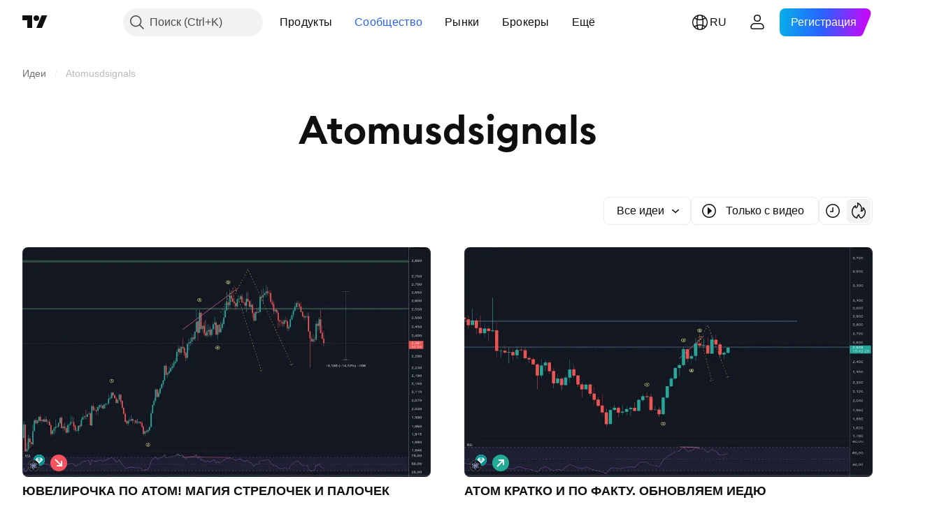

--- FILE ---
content_type: application/javascript; charset=utf-8
request_url: https://static.tradingview.com/static/bundles/ru.37783.596e81f11d096717f990.js
body_size: 1904
content:
(self.webpackChunktradingview=self.webpackChunktradingview||[]).push([[37783,25467,97837,37117,94830],{137597:e=>{e.exports=["от {username}"]},527427:e=>{e.exports=["Фильтры"]},516954:e=>{e.exports=["Платный скрипт"]},959698:e=>{e.exports=["Комментировать"]},256257:e=>{e.exports=["Брокер"]},237744:e=>{e.exports=["Биржа"]},706475:e=>{e.exports=["д"]},557655:e=>{e.exports=["ч"]},836883:e=>{e.exports=["м"]},649930:e=>{e.exports=["мес"]},477814:e=>{e.exports=["г"]},923230:e=>{e.exports=["Пт"]},930961:e=>{e.exports=["Пн"]},894748:e=>{e.exports=["Сб"]},875005:e=>{e.exports=["Вс"]},392578:e=>{e.exports=["Ср"]},608765:e=>{e.exports=["Чт"]},244254:e=>{e.exports=["Вт"]},212702:e=>{e.exports=["Оценить"]},13132:e=>{e.exports=["Май"]},326715:e=>{e.exports=["через %s"]},644500:e=>{e.exports=["Все идеи"]},656123:e=>{e.exports=["Все типы"]},227072:e=>{e.exports=["Апр"]},528896:e=>{e.exports=["Апрель"]},546450:e=>{e.exports=["Авг"]},811081:e=>{e.exports=["Август"]},830194:e=>{e.exports=["Навигационная цепочка"]},515462:e=>{e.exports=["Хорошо"]},532084:e=>{e.exports=["Дек"]},890082:e=>{e.exports=["Декабрь"]},99625:e=>{e.exports=["Удалить публикацию"]},852484:e=>{e.exports=["Обучение"]},309653:e=>{e.exports=["Обучающие идеи"]},510640:e=>{e.exports=["Выбор редакции"]},576362:e=>{e.exports=["Рекомендованный"]},302507:e=>{e.exports=["Фев"]},581069:e=>{e.exports=["Февраль"]},922928:e=>{e.exports=["Пт"]},503570:e=>{e.exports=["Пятница"]},43914:e=>{e.exports=["Скрипт с ограниченным доступом. Свяжитесь с автором для получения доступа."]},921636:e=>{e.exports=["Скрипт с ограниченным доступом. Вам предоставили доступ."]},184549:e=>{e.exports=["Индикаторы"]},961384:e=>{e.exports=["Фильтр типа идеи"]},562310:e=>{e.exports=["Янв"]},100200:e=>{e.exports=["Январь"]},853786:e=>{e.exports=["Июл"]},206608:e=>{e.exports=["Июль"]},800429:e=>{e.exports=["Июн"]},661487:e=>{e.exports=["Июнь"]},560007:e=>{e.exports=["Слишком много лайков"]},912179:e=>{e.exports=["Окт"]},137997:e=>{e.exports=["Октябрь"]},897141:e=>{e.exports=["Только с открытым кодом"]},728257:e=>{e.exports=["Длинная"]},709642:e=>{e.exports=["Библиотеки"]},837150:e=>{e.exports=["Пн"]},419573:e=>{e.exports=["Понедельник"]},437117:e=>{e.exports=["Ещё"]},819863:e=>{e.exports=["Подробная навигационная цепочка"]},776342:e=>{e.exports=["Популярные"]},913015:e=>{e.exports=["Свежие"]},910230:e=>{e.exports=["Актуальное"]},125734:e=>{e.exports=["Май"]},92767:e=>{e.exports=["Мар"]},193878:e=>{e.exports=["Март"]},294830:e=>{e.exports=["Пометка для автора"]},814107:e=>{e.exports=["Здесь пока ничего нет"]},526899:e=>{e.exports=["Ноя"]},604607:e=>{e.exports=["Ноябрь"]},874992:e=>{e.exports=["Следующая страница"]},674913:e=>{e.exports=["Сортировать по дате"]},872299:e=>{e.exports=["Сортировать по популярности"]},592921:e=>{e.exports=["Сортировать по актуальности"]},232273:e=>{e.exports=["Сб"]},130348:e=>{e.exports=["Суббота"]},292278:e=>{e.exports=["Скрипт защищён"]},346703:e=>{e.exports=["Фильтр типа скрипта"]},424753:e=>{e.exports=["Другие публикации"]},806816:e=>{e.exports=["Сен"]},632179:e=>{
e.exports=["Сентябрь"]},13009:e=>{e.exports=["Короткая"]},455087:e=>{e.exports=["Показывать только видеоидеи"]},468709:e=>{e.exports=["Больше публикаций"]},376924:e=>{e.exports=["Показывать только скрипты с открытым кодом"]},629383:e=>{e.exports=["Стратегии"]},377493:e=>{e.exports=["Вс"]},661480:e=>{e.exports=["Воскресенье"]},508670:e=>{e.exports=["Страница {num}"]},632147:e=>{e.exports=["Нумерация страниц"]},871177:e=>{e.exports=["Индикатор Pine Script®"]},601470:e=>{e.exports=["Библиотека Pine Script®"]},359681:e=>{e.exports=["Стратегия Pine Script®"]},717184:e=>{e.exports=["Предыдущая страница"]},690593:e=>{e.exports=["Приватная идея"]},627458:e=>{e.exports=["Приватный скрипт"]},963929:e=>{e.exports=["Вы оценили уже много идей сегодня! Подождите немного, просмотрите наши графики, а затем попробуйте ещё раз позже."]},711532:e=>{e.exports=["Ср"]},894226:e=>{e.exports=["Среда"]},771388:e=>{e.exports=["Чт"]},879137:e=>{e.exports=["Четверг"]},763690:e=>{e.exports=["Здесь пока ничего нет, но вы можете почитать тысячи других публикаций."]},767138:e=>{e.exports=["Торговые идеи"]},811916:e=>{e.exports=["Вт"]},682160:e=>{e.exports=["Вторник"]},97837:e=>{e.exports=["Обновлено"]},224263:e=>{e.exports=["Только с видео"]},403823:e=>{e.exports=["год"]},426940:e=>{e.exports=["день"]},2046:e=>{e.exports=["месяц"]},105756:e=>{e.exports=["один час"]},464017:e=>{e.exports=["только что"]},71460:e=>{e.exports=["{dayName} {specialSymbolOpen}в{specialSymbolClose} {dayTime}"]},632811:e=>{e.exports=["{specialSymbolOpen}Последн.{specialSymbolClose} {dayName} {specialSymbolOpen}в{specialSymbolClose} {dayTime}"]},689399:e=>{e.exports=["{specialSymbolOpen}Сегодня в{specialSymbolClose} {dayTime}"]},534437:e=>{e.exports=["{specialSymbolOpen}Завтра в{specialSymbolClose} {dayTime}"]},285799:e=>{e.exports=["{specialSymbolOpen}Вчера в{specialSymbolClose} {dayTime}"]},817856:e=>{e.exports=["%d час","%d часа","%d часов","%d часов"]},515185:e=>{e.exports=["%d месяц","%d месяца","%d месяцев","%d месяцев"]},584890:e=>{e.exports=["%d минута","%d минуты","%d минут","%d минут"]},909806:e=>{e.exports=["%d год","%d года","%d лет","%d лет"]},72685:e=>{e.exports=["{count} пользователь оценил","{count} пользователя оценили","{count} пользователей оценили","{count} пользователей оценили"]},595139:e=>{e.exports=["{count} комментарий","{count} комментария","{count} комментариев","{count} комментариев"]}}]);